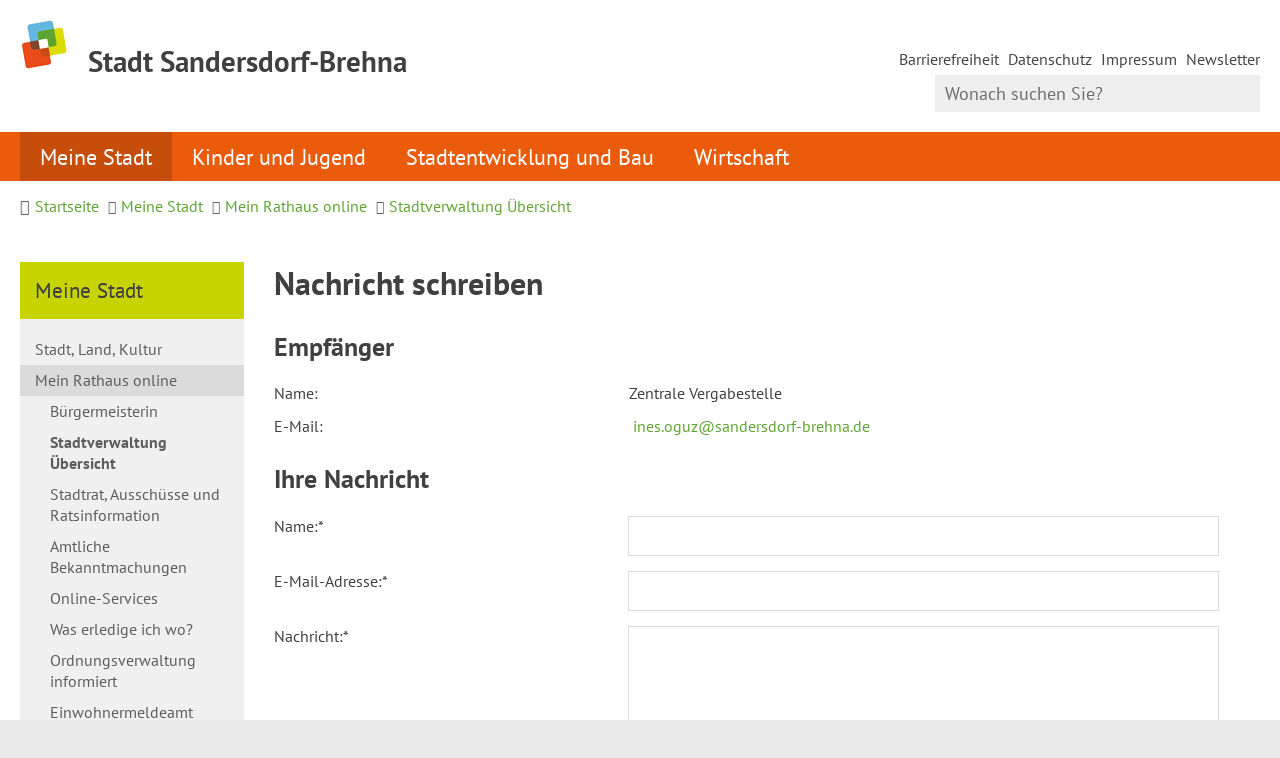

--- FILE ---
content_type: text/html; charset=ISO-8859-15
request_url: https://www.sandersdorf-brehna.de/Meine-Stadt/Mein-Rathaus-online/Stadtverwaltung/index.php?object=tx,3722.1.1&ModID=9&NavID=3722.56&La=1&FID=3722.326.1&mt_step=contact&to_id=3722.326.1
body_size: 9502
content:
<!DOCTYPE HTML>
<html lang="de" class="frontend">
<head>
	
	
	  	
	
	<meta charset="ISO-8859-15">
	<title>Kontaktformular / Willkommen in der Stadt Sandersdorf-Brehna</title>
		<meta name="author" content="Willkommen in der Stadt Sandersdorf-Brehna">
	<meta name="copyright" content="Willkommen in der Stadt Sandersdorf-Brehna">
	<meta name="publisher" content="Willkommen in der Stadt Sandersdorf-Brehna">
	<meta name="designer" content="Advantic GmbH">
	<meta name="robots" content="index,follow">
	<meta name="viewport" content="width=device-width,initial-scale=1">
	<meta name="format-detection" content="telephone=no">
	
		<link rel="alternate" type="application/rss+xml" title="Veranstaltungen" href="https://www.sandersdorf-brehna.de/media/rss/veranstaltungen.xml"/>

		<link rel="alternate" type="application/rss+xml" title="Aktuelle Meldungen" href="https://www.sandersdorf-brehna.de/media/rss/aktuelles.xml"/>
	
	
	<meta property="og:locale" content="de_DE">
	<meta property="og:site_name" content="Willkommen in der Stadt Sandersdorf-Brehna">
	<meta name="twitter:card" content="summary_large_image">
	
	
			<meta property="og:image" content="https://www.sandersdorf-brehna.de/layout/_default/assets/img/placeholder-1200x630.png">
		<meta property="og:image:alt" content="Willkommen in der Stadt Sandersdorf-Brehna">
		<meta name="twitter:image" content="https://www.sandersdorf-brehna.de/layout/_default/assets/img/placeholder-1200x630.png">
		<meta name="twitter:image:alt" content="Willkommen in der Stadt Sandersdorf-Brehna">
				<meta property="og:type" content="website">
				<meta property="og:title" content="Kontaktformular">
		<meta name="twitter:title" content="Kontaktformular">
		<meta property="og:url" content="https://www.sandersdorf-brehna.de/Meine-Stadt/Mein-Rathaus-online/Stadtverwaltung/index.php?ModID=9&FID=3722.326.1&object=tx%2C3722.1.1&La=1&NavID=3722.56&mt_step=contact&to_id=3722.326.1">
		<meta name="twitter:url" content="https://www.sandersdorf-brehna.de/Meine-Stadt/Mein-Rathaus-online/Stadtverwaltung/index.php?ModID=9&FID=3722.326.1&object=tx%2C3722.1.1&La=1&NavID=3722.56&mt_step=contact&to_id=3722.326.1">
	        <link rel="canonical" href="https://www.sandersdorf-brehna.de/Meine-Stadt/Mein-Rathaus-online/Stadtverwaltung/index.php?ModID=9&FID=3722.326.1&object=tx%2C3722.1.1&La=1&NavID=3722.56&mt_step=contact&to_id=3722.326.1" />
    
	
	<link rel="stylesheet" href="/layout/_default/assets/js/slicknav/slicknav.min.css?__ts=1636356352">
	<link rel="stylesheet" href="/layout/_default/layout.css?__ts=1769175752">
			<link rel="stylesheet" media="screen" href="/layout/_default/assets/fonts/pt-sans.css">
		<style>
					html { font-size: 16px; font-size: max(16px, 1em); }
					.primary-bg-color, a.btn, button.btn, input.btn, .btn a, .main-navigation .nlv_1 ul::after, .submenu .nlv_1 > li > a, .randspalte h3, .randspalte h2, .randspalte h1, .widget-title, #datepicker_events .ui-state-active, .abc-list li a:hover, .abc-list li a:focus { background-color:#C8D400; color:#404040; }
			.randspalte h3, .randspalte h2, .randspalte h1, .widget-title { border-bottom:0; }
			input[type="submit"] { background-color:#C8D400 !important; color:#404040 !important; }
			.titelbild-pauseplay a i.fad, .titelbild-direction-nav li a i.fad, .titelbild-direction-nav li a.tab-focus i[class*="fa-"] { --fa-primary-color: #404040; --fa-secondary-color: #C8D400; }
			.titelbild .slogan.with-bg .slogan-title { color: #C8D400; background-color: #404040;  background-color: #404040DA; }
			.titelbild .ikiss_norel .slogan.with-bg .slogan-title, .titelbild .ikiss_norel .slogan.with-bg .slogan-title * { color: #C8D400 !important; }
			.titelbild .slogan.with-bg .slogan-text { color: #404040; background-color: #C8D400; }
			.titelbild .ikiss_norel .slogan.with-bg .slogan-text, .titelbild .ikiss_norel .slogan.with-bg .slogan-text * { color: #404040 !important;}
					.primary-text-color, .primary-bg-color a, .primary-bg-color *, .main-navigation .nlv_2 a, .site-footer a.btn, .site-footer .btn, .site-footer .btn a { color:#404040; }
					a, .linkcolor, .linkcolor a, .more, .list-topic, .page-topic { color:#5FA531; }
					html.frontend { background-color:#EAEAEA; }
					.secondary-bg-color { background-color:#EAEAEA; color:#444444; }
					.secondary-text-color, .secondary-bg-color a, .secondary-bg-color * { color:#444444; }
			</style>
	
	
	<link rel="apple-touch-icon" sizes="57x57" href="/layout/_default/assets/favicon/apple-icon-57x57.png?__ts=1674659829">
    <link rel="apple-touch-icon" sizes="60x60" href="/layout/_default/assets/favicon/apple-icon-60x60.png?__ts=1674659829">
    <link rel="apple-touch-icon" sizes="72x72" href="/layout/_default/assets/favicon/apple-icon-72x72.png?__ts=1674659829">
    <link rel="apple-touch-icon" sizes="76x76" href="/layout/_default/assets/favicon/apple-icon-76x76.png?__ts=1674659829">
    <link rel="apple-touch-icon" sizes="114x114" href="/layout/_default/assets/favicon/apple-icon-114x114.png?__ts=1674659829">
    <link rel="apple-touch-icon" sizes="120x120" href="/layout/_default/assets/favicon/apple-icon-120x120.png?__ts=1674659829">
    <link rel="apple-touch-icon" sizes="144x144" href="/layout/_default/assets/favicon/apple-icon-144x144.png?__ts=1674659829">
    <link rel="apple-touch-icon" sizes="152x152" href="/layout/_default/assets/favicon/apple-icon-152x152.png?__ts=1674659829">
    <link rel="apple-touch-icon" sizes="180x180" href="/layout/_default/assets/favicon/apple-icon-180x180.png?__ts=1674659829">
    <link rel="icon" type="image/png" sizes="192x192"  href="/layout/_default/assets/favicon/android-icon-192x192.png?__ts=1674659829">
    <link rel="icon" type="image/png" sizes="32x32" href="/layout/_default/assets/favicon/favicon-32x32.png?__ts=1674659829">
    <link rel="icon" type="image/png" sizes="96x96" href="/layout/_default/assets/favicon/favicon-96x96.png?__ts=1674659829">
    <link rel="icon" type="image/png" sizes="16x16" href="/layout/_default/assets/favicon/favicon-16x16.png?__ts=1674659829">
    <link rel="manifest" href="/layout/_default/assets/favicon/manifest.json?__ts=1674659829">
    <meta name="msapplication-TileColor" content="#ffffff">
    <meta name="msapplication-TileImage" content="/layout/_default/assets/favicon/ms-icon-144x144.png">
    <meta name="theme-color" content="#ffffff">
	
	
    <script src="/output/js/jquery/jquery-3.7.1.min.js"></script>
    <script src="/output/js/jquery/jquery-ui-1.14.1.min.js"></script>
    <link rel="stylesheet" media="screen" type="text/css" href="/output/js/jquery/jquery-ui.min.css"/>
    <script src="/output/js/jquery/mustache.min.js"></script>
    <script src="/output/js/jquery/jquery-migrate-3.5.2.min.js"></script>
    
    
    <link rel="stylesheet" href="/output/fonts/fontawesome-6/css/all.min.css">
	
	
	<script src="/output/js/ikiss/basic.min.js"></script>
	
	
	<script>document.addEventListener("touchstart", function(){}, true);</script>
	
	
	<script src="/layout/_default/assets/js/focus-within.js?__ts=1636356352"></script>
	
	
    <script async src="/output/js/eyeable/config/www.sandersdorf-brehna.de.js"></script>
    <script async src="/output/js/eyeable/public/js/eyeAble.js"></script>


<link rel="stylesheet" href="/output/js/ikiss/formulare/ikiss_mailform.css">

	</head>
<body id="start" class=" folgeseite menuwidth-full jumbotronwidth-full superdropdown-menu">
	
	<div class="sr-jump hide-md">
		<ul aria-label="Sprungziele">
			<li><a href="#jump-content" title="direkt zum Inhalt springen">zum Inhalt</a></li>
			<li><a href="#jump-menu" title="direkt zum Hauptmen&uuml; springen">zum Hauptmen&uuml;</a></li>
			<li><a href="#jump-submenu" title="direkt zum Untermen&uuml; springen">zum Untermen&uuml;</a></li>			<li><a href="#jump-shortmenu" title="direkt zum Kurzmen&uuml; springen">zum Kurzmen&uuml;</a></li>
			<li><a href="javascript:document.getElementById('text').focus();" title="direkt zur Volltextsuche springen">zur Volltextsuche</a></li>
		</ul>
	</div>
	
	
			<script>
			if (navigator.cookieEnabled) {
				$(function() {
					var showCookieNote = ikiss_basic.getCookie('ikiss-cookie-note-off');
					if (showCookieNote !== false) return;
					$('#cookie-note').slideDown();
					$('#cookie-note-accept, #cookie-note-hide').click(function() {
						var setCk = ikiss_basic.setCookie, _paq = window._paq || [];
						setCk('ikiss-cookie-note-off', 1, 365);
						setCk('ikiss-cookie-msg');
						setCk('ikiss-tracking');
						_paq.push(['trackEvent', 'hideCookieNote', 'click']);
						$('#cookie-note').slideUp();
						if ($(this).attr('id') == 'cookie-note-accept') {
							_paq.push(['trackEvent', 'acceptTracking', 'click']);
							setCk('ikiss-tracking-on', 1, 365);
							window.location.reload();
						}
						if ($(this).attr('id') == 'cookie-note-hide') {
							setCk('ikiss-tracking-on');
							var allCk = document.cookie.split(';'), i=0, cCk;
							for (; i < allCk.length; i++) {
								cCk = allCk[i].trim();
								/^_pk_/g.test(cCk) && setCk(cCk.split('=')[0]);
							}
						}
					});
				});
			}
		</script>
		<div id="cookie-note" class="cookie-note bottom-left" data-ikiss-mfid="41.3722.1.1">
			<div class="pull-left">
							<p>Diese Website verwendet Cookies, die f&uuml;r den technischen Betrieb der Website notwendig sind und stets gesetzt werden.</p>
<p>Weitere Cookies werden nur mit Ihrer Zustimmung gesetzt, um statistische Daten zur Nutzung der Website in anonymisierter Form zu sammeln.</p>
<p><strong><a href="Datenschutz#Cookies">Mehr dazu in unserer Datenschutzerkl&auml;rung.</a></strong></p>
						</div>
			<div class="btn-row pull-right">
				<button id="cookie-note-hide" class="btn grayscale"><i class="far fa-times" aria-hidden="true"></i>Ablehnen</button><br class="hide"><button id="cookie-note-accept" class="btn"><i class="far fa-check" aria-hidden="true"></i>Zustimmen</button>
			</div>
		</div>
		
	<nav id="nav-mob" class="hide-lg" aria-label="Mobile Navigation"></nav>
	
	<header class="site-header">
		<div class="top wrapper">
			<div class="top-bar">
				<div class="row">
					<div class="logo headerheight column-2" data-ikiss-mfid="41.3722.1.1">
						<a href="/" title="Zur Startseite">
														<img src="/media/custom/3722_1_1_k.PNG?1637849766" alt="" />
														<span class="headerheight">
							<strong>Stadt Sandersdorf-Brehna</strong>							</span>
													</a>
					</div>
					<div class="header-right headerheight column-2 text-right">
					<div class="inner">
						<strong id="jump-shortmenu" class="sr-only">Kurzmen&uuml;</strong>
						<nav class="quickmenu hide-sm nav-h" aria-label="Kurzmen&uuml;">
							<div id="socialmedia">
    							 <a href="https://www.facebook.com/aussandersdorfundbrehna" target="_blank"><i class="fa-brands fa-facebook"></i></a> <a href="https://www.instagram.com/sandersdorfbrehna/" target="_blank"><i class="fa-brands fa-instagram"></i></a> <a href="https://www.youtube.com/@stadtsandersdorf-brehna925" target="_blank"><i class="fa-brands fa-youtube"></i></a>							</div>
							
	<ul>
		<li class="npt_off npt_first"><a href="/Kurzmen%C3%BC/Barrierefreiheit/" class="nlk_off npt_first">Barrierefreiheit</a></li>
		<li class="npt_off childs"><a href="/Kurzmen%C3%BC/Datenschutz/" class="nlk_off childs">Datenschutz</a></li>
		<li class="npt_off"><a href="/Kurzmen%C3%BC/Impressum/" class="nlk_off">Impressum</a></li>
		<li class="npt_off npt_last"><a href="/Kurzmen%C3%BC/Newsletter/" class="nlk_off npt_last">Newsletter</a></li>
	</ul>
 
						</nav>
						<div class="suche" role="search">
							<strong id="jump-search" class="sr-only">Volltextsuche</strong>
							<form name="suchform" action="/" method="get">
								
								<input name="NavID" value="3722.11" type="hidden"> 
								<label for="text" class="sr-only">Wonach suchen Sie?</label>
								<input name="such" id="text" placeholder="Wonach suchen Sie?" type="text">
								<button type="submit" class="submit" title="Suchen"><i class="far fa-search fa-fw" aria-hidden="true"></i><span class="sr-only">Suchen</span></button>
							</form>
						</div>
					</div>
					</div>
				</div>
			</div>
		</div>
		<div class="masthead wrapper">
			<div class="main-navigation hide-md primary-bg-color transparent">
				<div class="wrapper">
					<strong id="jump-menu" class="sr-only">Hauptmen&uuml;</strong>
					<nav id="nav" aria-label="Hauptnavigation">
						
	<ul id="rid_0" class="nlv_1">
		<li id="nlt_3722_2" class="npt_on npt_first childs"><a href="/Meine-Stadt/" id="nid_3722_2" class="nlk_on npt_first childs">Meine Stadt</a>
		<ul id="rid_3722_2" class="nlv_2">
			<li id="nlt_3722_69" class="npt_off npt_first childs"><a href="/Meine-Stadt/Stadt-Land-Kultur/" id="nid_3722_69" class="nlk_off npt_first childs">Stadt, Land, Kultur</a>
			<ul id="rid_3722_69" class="nlv_3">
				<li id="nlt_3722_75" class="npt_off npt_first"><a href="/Meine-Stadt/Stadt-Land-Kultur/Stadtgeschichte/" id="nid_3722_75" class="nlk_off npt_first">Stadtgeschichte</a></li>
				<li id="nlt_3722_14" class="npt_off"><a href="/Meine-Stadt/Stadt-Land-Kultur/Ortschaften/" id="nid_3722_14" class="nlk_off">Ortschaften</a>				</li>
				<li id="nlt_3722_46" class="npt_off"><a href="/Meine-Stadt/Stadt-Land-Kultur/Gemeindezentren/" id="nid_3722_46" class="nlk_off">Gemeindezentren</a></li>
				<li id="nlt_3722_102" class="npt_off childs"><a href="/Meine-Stadt/Stadt-Land-Kultur/Mehrgenerationentreff/" id="nid_3722_102" class="nlk_off childs">Mehrgenerationentreff</a>
				<ul id="rid_3722_102" class="nlv_4">
					<li id="nlt_3722_132" class="npt_off npt_first npt_last"><a href="/Meine-Stadt/Stadt-Land-Kultur/Mehrgenerationentreff/Veranstaltungen/" id="nid_3722_132" class="nlk_off npt_first npt_last">Veranstaltungen</a></li>
				</ul>
				</li>
				<li id="nlt_3722_54" class="npt_off"><a href="/Meine-Stadt/Stadt-Land-Kultur/Bibliotheken/" id="nid_3722_54" class="nlk_off">Bibliotheken</a></li>
				<li id="nlt_3722_15" class="npt_off childs"><a href="/Meine-Stadt/Stadt-Land-Kultur/Veranstaltungen/" id="nid_3722_15" class="nlk_off childs">Veranstaltungen</a>
				<ul id="rid_3722_15" class="nlv_4">
					<li id="nlt_3722_116" class="npt_off npt_first"><a href="/Meine-Stadt/Stadt-Land-Kultur/Veranstaltungen/Hello-Baby/" id="nid_3722_116" class="nlk_off npt_first">Hello Baby</a></li>
					<li id="nlt_3722_126" class="npt_off"><a href="/Meine-Stadt/Stadt-Land-Kultur/Veranstaltungen/Schl%C3%BCssel%C3%BCbergabe/" id="nid_3722_126" class="nlk_off">Schlüsselübergabe</a></li>
					<li id="nlt_3722_129" class="npt_off"><a href="/Meine-Stadt/Stadt-Land-Kultur/Veranstaltungen/Karnevalsumzug/" id="nid_3722_129" class="nlk_off">Karnevalsumzug</a></li>
					<li id="nlt_3722_134" class="npt_off"><a href="/Meine-Stadt/Stadt-Land-Kultur/Veranstaltungen/Ortsjubil%C3%A4um-Sandersdorf-2025/" id="nid_3722_134" class="nlk_off">Ortsjubiläum Sandersdorf 2025</a></li>
					<li id="nlt_3722_135" class="npt_off"><a href="/Meine-Stadt/Stadt-Land-Kultur/Veranstaltungen/Stadtgala-/" id="nid_3722_135" class="nlk_off">Stadtgala </a></li>
					<li id="nlt_3722_149" class="npt_off"><a href="/Meine-Stadt/Stadt-Land-Kultur/Veranstaltungen/Stadtfest/" id="nid_3722_149" class="nlk_off">Stadtfest</a></li>
					<li id="nlt_3722_136" class="npt_off"><a href="/Meine-Stadt/Stadt-Land-Kultur/Veranstaltungen/Job-und-Ausbildungsmesse/" id="nid_3722_136" class="nlk_off">Job- und Ausbildungsmesse</a></li>
					<li id="nlt_3722_117" class="npt_off"><a href="/Meine-Stadt/Stadt-Land-Kultur/Veranstaltungen/Unternehmerstammtisch/" id="nid_3722_117" class="nlk_off">Unternehmerstammtisch</a></li>
					<li id="nlt_3722_144" class="npt_off"><a href="/Meine-Stadt/Stadt-Land-Kultur/Veranstaltungen/Ostereiersuche/" id="nid_3722_144" class="nlk_off">Ostereiersuche</a></li>
					<li id="nlt_3722_115" class="npt_off"><a href="/Meine-Stadt/Stadt-Land-Kultur/Veranstaltungen/Weinfr%C3%BChling-/" id="nid_3722_115" class="nlk_off">Weinfrühling </a></li>
					<li id="nlt_3722_127" class="npt_off npt_last"><a href="/Meine-Stadt/Stadt-Land-Kultur/Veranstaltungen/Weihnachtsmarkt/" id="nid_3722_127" class="nlk_off npt_last">Weihnachtsmarkt</a></li>
				</ul>
				</li>
				<li id="nlt_3722_42" class="npt_off"><a href="/Meine-Stadt/Stadt-Land-Kultur/Essen-und-%C3%9Cbernachten/" id="nid_3722_42" class="nlk_off">Essen und Übernachten</a></li>
				<li id="nlt_3722_41" class="npt_off"><a href="/Meine-Stadt/Stadt-Land-Kultur/Badesee-und-Freibad/" id="nid_3722_41" class="nlk_off">Badesee und Freibad</a></li>
				<li id="nlt_3722_73" class="npt_off"><a href="/Meine-Stadt/Stadt-Land-Kultur/Sehensw%C3%BCrdigkeiten/" id="nid_3722_73" class="nlk_off">Sehenswürdigkeiten</a>				</li>
				<li id="nlt_3722_52" class="npt_off childs"><a href="/Meine-Stadt/Stadt-Land-Kultur/Vereine/" id="nid_3722_52" class="nlk_off childs">Vereine</a>
				<ul id="rid_3722_52" class="nlv_4">
					<li id="nlt_3722_93" class="npt_off npt_first"><a href="/Meine-Stadt/Stadt-Land-Kultur/Vereine/Sportpl%C3%A4tze-und-Sporthallen/" id="nid_3722_93" class="nlk_off npt_first">Sportplätze und Sporthallen</a></li>
					<li id="nlt_3722_68" class="npt_off"><a href="/Meine-Stadt/Stadt-Land-Kultur/Vereine/Hallenbelegung/" id="nid_3722_68" class="nlk_off">Hallenbelegung</a></li>
					<li id="nlt_3722_128" class="npt_off npt_last"><a href="/Meine-Stadt/Stadt-Land-Kultur/Vereine/Brauchtumsmittel-und-weiteres-Wissenswertes/" id="nid_3722_128" class="nlk_off npt_last">Brauchtumsmittel und weiteres Wissenswertes</a></li>
				</ul>
				</li>
				<li id="nlt_3722_80" class="npt_off"><a href="/Meine-Stadt/Stadt-Land-Kultur/Partnerstadt-Semoy/" id="nid_3722_80" class="nlk_off">Partnerstadt Semoy</a></li>
				<li id="nlt_3722_112" class="npt_off npt_last"><a href="/Meine-Stadt/Stadt-Land-Kultur/Ausl%C3%A4ndische-Mitb%C3%BCrger/" id="nid_3722_112" class="nlk_off npt_last">Ausländische Mitbürger</a></li>
			</ul>
			</li>
			<li id="nlt_3722_12" class="npt_on childs"><a href="/Meine-Stadt/Mein-Rathaus-online/" id="nid_3722_12" class="nlk_on childs">Mein Rathaus online</a>
			<ul id="rid_3722_12" class="nlv_3">
				<li id="nlt_3722_59" class="npt_off npt_first"><a href="/Meine-Stadt/Mein-Rathaus-online/B%C3%BCrgermeisterin/" id="nid_3722_59" class="nlk_off npt_first">Bürgermeisterin</a></li>
				<li id="nlt_3722_56" class="npt_on"><a href="/Meine-Stadt/Mein-Rathaus-online/Stadtverwaltung-%C3%9Cbersicht/" id="nid_3722_56" class="nlk_on">Stadtverwaltung Übersicht</a></li>
				<li id="nlt_3722_61" class="npt_off"><a href="/Meine-Stadt/Mein-Rathaus-online/Stadtrat-Aussch%C3%BCsse-und-Ratsinformation/" id="nid_3722_61" class="nlk_off">Stadtrat, Ausschüsse und Ratsinformation</a></li>
				<li id="nlt_3722_66" class="npt_off"><a href="/Meine-Stadt/Mein-Rathaus-online/Amtliche-Bekanntmachungen/" id="nid_3722_66" class="nlk_off">Amtliche Bekanntmachungen</a></li>
				<li id="nlt_3722_159" class="npt_off childs"><a href="/Meine-Stadt/Mein-Rathaus-online/Online-Services/" id="nid_3722_159" class="nlk_off childs">Online-Services</a>
				<ul id="rid_3722_159" class="nlv_4">
					<li id="nlt_3722_160" class="npt_off npt_first npt_last"><a href="/Meine-Stadt/Mein-Rathaus-online/Online-Services/Online-Dienste/" id="nid_3722_160" class="nlk_off npt_first npt_last">Online-Dienste</a></li>
				</ul>
				</li>
				<li id="nlt_3722_58" class="npt_off"><a href="/Meine-Stadt/Mein-Rathaus-online/Was-erledige-ich-wo-/" id="nid_3722_58" class="nlk_off">Was erledige ich wo?</a>				</li>
				<li id="nlt_3722_67" class="npt_off"><a href="/Meine-Stadt/Mein-Rathaus-online/Ordnungsverwaltung-informiert/" id="nid_3722_67" class="nlk_off">Ordnungsverwaltung informiert</a></li>
				<li id="nlt_3722_96" class="npt_off childs"><a href="/Meine-Stadt/Mein-Rathaus-online/Einwohnermeldeamt-informiert/" id="nid_3722_96" class="nlk_off childs">Einwohnermeldeamt informiert</a>
				<ul id="rid_3722_96" class="nlv_4">
					<li id="nlt_3722_138" class="npt_off npt_first npt_last"><a href="/redirect.phtml?extlink=1&amp;La=1&amp;url_fid=3722.21.1" target="_blank" id="nid_3722_138" class="nlk_off npt_first npt_last">Online Terminvergabe</a></li>
				</ul>
				</li>
				<li id="nlt_3722_55" class="npt_off"><a href="/Meine-Stadt/Mein-Rathaus-online/Ortsrecht/" id="nid_3722_55" class="nlk_off">Ortsrecht</a></li>
				<li id="nlt_3722_57" class="npt_off"><a href="/Meine-Stadt/Mein-Rathaus-online/Amtsblatt/" id="nid_3722_57" class="nlk_off">Amtsblatt</a></li>
				<li id="nlt_3722_62" class="npt_off"><a href="/Meine-Stadt/Mein-Rathaus-online/Stellenangebote-Stellenportal/" id="nid_3722_62" class="nlk_off">Stellenangebote / Stellenportal</a></li>
				<li id="nlt_3722_64" class="npt_off"><a href="/Meine-Stadt/Mein-Rathaus-online/B%C3%BCrgermelder/" id="nid_3722_64" class="nlk_off">Bürgermelder</a></li>
				<li id="nlt_3722_123" class="npt_off"><a href="/Meine-Stadt/Mein-Rathaus-online/Fundb%C3%BCro/" id="nid_3722_123" class="nlk_off">Fundbüro</a></li>
				<li id="nlt_3722_140" class="npt_off"><a href="/Meine-Stadt/Mein-Rathaus-online/Newsletter/" id="nid_3722_140" class="nlk_off">Newsletter</a>				</li>
				<li id="nlt_3722_148" class="npt_off npt_last"><a href="/Meine-Stadt/Mein-Rathaus-online/Was-passiert-im-Rathaus-/" id="nid_3722_148" class="nlk_off npt_last">Was passiert im Rathaus?</a></li>
			</ul>
			</li>
			<li id="nlt_3722_13" class="npt_off npt_last childs"><a href="/Meine-Stadt/B%C3%BCrgerthemen/" id="nid_3722_13" class="nlk_off npt_last childs">Bürgerthemen</a>
			<ul id="rid_3722_13" class="nlv_3">
				<li id="nlt_3722_120" class="npt_off npt_first childs"><a href="/Meine-Stadt/B%C3%BCrgerthemen/B%C3%A4ume/" id="nid_3722_120" class="nlk_off npt_first childs">Bäume</a>
				<ul id="rid_3722_120" class="nlv_4">
					<li id="nlt_3722_97" class="npt_off npt_first npt_last"><a href="/Meine-Stadt/B%C3%BCrgerthemen/B%C3%A4ume/Baumpaten/" id="nid_3722_97" class="nlk_off npt_first npt_last">Baumpaten</a></li>
				</ul>
				</li>
				<li id="nlt_3722_137" class="npt_off"><a href="/Meine-Stadt/B%C3%BCrgerthemen/Ehrenbuch/" id="nid_3722_137" class="nlk_off">Ehrenbuch</a></li>
				<li id="nlt_3722_45" class="npt_off childs"><a href="/Meine-Stadt/B%C3%BCrgerthemen/Feuerwehr/" id="nid_3722_45" class="nlk_off childs">Feuerwehr</a>
				<ul id="rid_3722_45" class="nlv_4">
					<li id="nlt_3722_70" class="npt_off npt_first"><a href="/Meine-Stadt/B%C3%BCrgerthemen/Feuerwehr/Kinder-und-Jugendfeuerwehren/" id="nid_3722_70" class="nlk_off npt_first">Kinder- und Jugendfeuerwehren</a></li>
					<li id="nlt_3722_71" class="npt_off"><a href="/Meine-Stadt/B%C3%BCrgerthemen/Feuerwehr/Fuhrpark-und-Technik/" id="nid_3722_71" class="nlk_off">Fuhrpark und Technik</a></li>
					<li id="nlt_3722_72" class="npt_off"><a href="/Meine-Stadt/B%C3%BCrgerthemen/Feuerwehr/Aktuelles-aus-den-Wehren/" id="nid_3722_72" class="nlk_off">Aktuelles aus den Wehren</a></li>
					<li id="nlt_3722_98" class="npt_off npt_last"><a href="/Meine-Stadt/B%C3%BCrgerthemen/Feuerwehr/Partner-der-Feuerwehr/" id="nid_3722_98" class="nlk_off npt_last">Partner der Feuerwehr</a></li>
				</ul>
				</li>
				<li id="nlt_3722_50" class="npt_off"><a href="/Meine-Stadt/B%C3%BCrgerthemen/Friedhof/" id="nid_3722_50" class="nlk_off">Friedhof</a></li>
				<li id="nlt_3722_161" class="npt_off"><a href="/Meine-Stadt/B%C3%BCrgerthemen/Fundtiere/" id="nid_3722_161" class="nlk_off">Fundtiere</a></li>
				<li id="nlt_3722_95" class="npt_off"><a href="/Meine-Stadt/B%C3%BCrgerthemen/Gesundheit/" id="nid_3722_95" class="nlk_off">Gesundheit</a></li>
				<li id="nlt_3722_48" class="npt_off"><a href="/Meine-Stadt/B%C3%BCrgerthemen/Heiraten/" id="nid_3722_48" class="nlk_off">Heiraten</a></li>
				<li id="nlt_3722_131" class="npt_off"><a href="/Meine-Stadt/B%C3%BCrgerthemen/Hinweisgeber/" id="nid_3722_131" class="nlk_off">Hinweisgeber</a></li>
				<li id="nlt_3722_49" class="npt_off"><a href="/Meine-Stadt/B%C3%BCrgerthemen/Hunde/" id="nid_3722_49" class="nlk_off">Hunde</a></li>
				<li id="nlt_3722_113" class="npt_off"><a href="/Meine-Stadt/B%C3%BCrgerthemen/Informatives/" id="nid_3722_113" class="nlk_off">Informatives</a></li>
				<li id="nlt_3722_107" class="npt_off"><a href="/Meine-Stadt/B%C3%BCrgerthemen/Lebenshilfe-/" id="nid_3722_107" class="nlk_off">Lebenshilfe </a></li>
				<li id="nlt_3722_47" class="npt_off"><a href="/Meine-Stadt/B%C3%BCrgerthemen/Senioren/" id="nid_3722_47" class="nlk_off">Senioren</a></li>
				<li id="nlt_3722_44" class="npt_off"><a href="/Meine-Stadt/B%C3%BCrgerthemen/Stadtarchiv/" id="nid_3722_44" class="nlk_off">Stadtarchiv</a></li>
				<li id="nlt_3722_118" class="npt_off"><a href="/Meine-Stadt/B%C3%BCrgerthemen/Versorgung/" id="nid_3722_118" class="nlk_off">Versorgung</a></li>
				<li id="nlt_3722_63" class="npt_off npt_last"><a href="/Meine-Stadt/B%C3%BCrgerthemen/Wahlen/" id="nid_3722_63" class="nlk_off npt_last">Wahlen</a></li>
			</ul>
			</li>
		</ul>
		</li>
		<li id="nlt_3722_3" class="npt_off childs"><a href="/Kinder-und-Jugend/" id="nid_3722_3" class="nlk_off childs">Kinder und Jugend</a>
		<ul id="rid_3722_3" class="nlv_2">
			<li id="nlt_3722_90" class="npt_off npt_first childs"><a href="/Kinder-und-Jugend/Kindertageseinrichtungen/" id="nid_3722_90" class="nlk_off npt_first childs">Kindertageseinrichtungen</a>
			<ul id="rid_3722_90" class="nlv_3">
				<li id="nlt_3722_17" class="npt_off npt_first"><a href="/Kinder-und-Jugend/Kindertageseinrichtungen/Kindertagesst%C3%A4tten/" id="nid_3722_17" class="nlk_off npt_first">Kindertagesstätten</a></li>
				<li id="nlt_3722_65" class="npt_off"><a href="/Kinder-und-Jugend/Kindertageseinrichtungen/Horte/" id="nid_3722_65" class="nlk_off">Horte</a></li>
				<li id="nlt_3722_18" class="npt_off"><a href="/Kinder-und-Jugend/Kindertageseinrichtungen/Digitale-Elterninfos/" id="nid_3722_18" class="nlk_off">Digitale Elterninfos</a></li>
				<li id="nlt_3722_20" class="npt_off"><a href="/Kinder-und-Jugend/Kindertageseinrichtungen/Formulare-und-Antr%C3%A4ge/" id="nid_3722_20" class="nlk_off">Formulare und Anträge</a></li>
				<li id="nlt_3722_130" class="npt_off npt_last"><a href="/Kinder-und-Jugend/Kindertageseinrichtungen/Gemeindeelternvertretung/" id="nid_3722_130" class="nlk_off npt_last">Gemeindeelternvertretung</a></li>
			</ul>
			</li>
			<li id="nlt_3722_19" class="npt_off"><a href="/Kinder-und-Jugend/Schulen/" id="nid_3722_19" class="nlk_off">Schulen</a></li>
			<li id="nlt_3722_91" class="npt_off"><a href="/Kinder-und-Jugend/Jugendbeirat/" id="nid_3722_91" class="nlk_off">Jugendbeirat</a></li>
			<li id="nlt_3722_92" class="npt_off npt_last"><a href="/Kinder-und-Jugend/Freizeittreff/" id="nid_3722_92" class="nlk_off npt_last">Freizeittreff</a></li>
		</ul>
		</li>
		<li id="nlt_3722_4" class="npt_off childs"><a href="/Stadtentwicklung-und-Bau/" id="nid_3722_4" class="nlk_off childs">Stadtentwicklung und Bau</a>
		<ul id="rid_3722_4" class="nlv_2">
			<li id="nlt_3722_25" class="npt_off npt_first"><a href="/Stadtentwicklung-und-Bau/Aktuelle-Bauprojekte/" id="nid_3722_25" class="nlk_off npt_first">Aktuelle Bauprojekte</a></li>
			<li id="nlt_3722_79" class="npt_off"><a href="/Stadtentwicklung-und-Bau/F%C3%B6rdermittelprojekte/" id="nid_3722_79" class="nlk_off">Fördermittelprojekte</a></li>
			<li id="nlt_3722_23" class="npt_off"><a href="/Stadtentwicklung-und-Bau/Bebauungspl%C3%A4ne/" id="nid_3722_23" class="nlk_off">Bebauungspläne</a></li>
			<li id="nlt_3722_24" class="npt_off"><a href="/Stadtentwicklung-und-Bau/Aufgrabungsgenehmigung-online-beantragen/" id="nid_3722_24" class="nlk_off">Aufgrabungsgenehmigung online beantragen</a></li>
			<li id="nlt_3722_26" class="npt_off"><a href="/Stadtentwicklung-und-Bau/Ausschreibungen-Vergaben-%C3%96ffentlichkeit/" id="nid_3722_26" class="nlk_off">Ausschreibungen / Vergaben / Öffentlichkeit</a></li>
			<li id="nlt_3722_51" class="npt_off"><a href="/Stadtentwicklung-und-Bau/Stadtentwicklung-und-Beteiligungen/" id="nid_3722_51" class="nlk_off">Stadtentwicklung und Beteiligungen</a>			</li>
			<li id="nlt_3722_53" class="npt_off"><a href="/Stadtentwicklung-und-Bau/Integriertes-Stadt-Entwicklungs-Konzept-ISEK-vormals-IGEK-/" id="nid_3722_53" class="nlk_off">Integriertes Stadt-Entwicklungs-Konzept (ISEK vormals IGEK)</a></li>
			<li id="nlt_3722_110" class="npt_off npt_last"><a href="/Stadtentwicklung-und-Bau/Amtliche-Bekanntmachungen-nach-Baugesetzbuch/" id="nid_3722_110" class="nlk_off npt_last">Amtliche Bekanntmachungen nach Baugesetzbuch</a></li>
		</ul>
		</li>
		<li id="nlt_3722_5" class="npt_off npt_last childs"><a href="/Wirtschaft/" id="nid_3722_5" class="nlk_off npt_last childs">Wirtschaft</a>
		<ul id="rid_3722_5" class="nlv_2">
			<li id="nlt_3722_27" class="npt_off npt_first childs"><a href="/Wirtschaft/Wirtschaftsstandort/" id="nid_3722_27" class="nlk_off npt_first childs">Wirtschaftsstandort</a>
			<ul id="rid_3722_27" class="nlv_3">
				<li id="nlt_3722_28" class="npt_off npt_first"><a href="/Wirtschaft/Wirtschaftsstandort/Standortprofil/" id="nid_3722_28" class="nlk_off npt_first">Standortprofil</a></li>
				<li id="nlt_3722_30" class="npt_off npt_last"><a href="/Wirtschaft/Wirtschaftsstandort/Gewerbestandorte/" id="nid_3722_30" class="nlk_off npt_last">Gewerbestandorte</a></li>
			</ul>
			</li>
			<li id="nlt_3722_109" class="npt_off"><a href="/Wirtschaft/Aktuelles/" id="nid_3722_109" class="nlk_off">Aktuelles</a></li>
			<li id="nlt_3722_29" class="npt_off"><a href="/Wirtschaft/Branchenguide/" id="nid_3722_29" class="nlk_off">Branchenguide</a></li>
			<li id="nlt_3722_124" class="npt_off"><a href="/Wirtschaft/Existenzgr%C3%BCnder/" id="nid_3722_124" class="nlk_off">Existenzgründer</a></li>
			<li id="nlt_3722_111" class="npt_off"><a href="/Wirtschaft/Unternehmerstammtisch/" id="nid_3722_111" class="nlk_off">Unternehmerstammtisch</a></li>
			<li id="nlt_3722_125" class="npt_off"><a href="/Wirtschaft/Wirtschaftskonferenz/" id="nid_3722_125" class="nlk_off">Wirtschaftskonferenz</a></li>
			<li id="nlt_3722_133" class="npt_off npt_last"><a href="/Wirtschaft/Job-und-Ausbildungsmesse/" id="nid_3722_133" class="nlk_off npt_last">Job- und Ausbildungsmesse</a>			</li>
		</ul>
		</li>
	</ul>
 
					</nav>
				</div>
			</div>
		</div>
				<nav class="breadcrumb">
			<div class="wrapper">
				<ol aria-label="Navigationspfad">
		<li class="npt_off npt_first"><a href="/Kurzmen%C3%BC/Startseite/" class="nlk_off npt_first">Startseite</a></li>
		<li class="npt_on childs"><a href="/Meine-Stadt/" class="nlk_on childs">Meine Stadt</a></li>
		<li class="npt_on childs"><a href="/Meine-Stadt/Mein-Rathaus-online/" class="nlk_on childs">Mein Rathaus online</a></li>
		<li class="npt_on npt_last"><a href="/Meine-Stadt/Mein-Rathaus-online/Stadtverwaltung-%C3%9Cbersicht/" class="nlk_on npt_last">Stadtverwaltung Übersicht</a></li>
</ol>
			</div>
		</nav>
			</header>
	
	<main class="site-main wrapper">
		 

<div class="row">
    
    
            <div class="hide-md column-5">
            <strong id="jump-submenu" class="sr-only">Untermen&uuml;</strong>
            <nav class="submenu">
                
	<ul class="nlv_1">
		<li class="npt_on npt_first npt_last childs"><a href="/Meine-Stadt/" class="nlk_on npt_first npt_last childs">Meine Stadt</a>
		<ul class="nlv_2">
			<li class="npt_off npt_first childs"><a href="/Meine-Stadt/Stadt-Land-Kultur/" class="nlk_off npt_first childs">Stadt, Land, Kultur</a></li>
			<li class="npt_on childs"><a href="/Meine-Stadt/Mein-Rathaus-online/" class="nlk_on childs">Mein Rathaus online</a>
			<ul class="nlv_3">
				<li class="npt_off npt_first"><a href="/Meine-Stadt/Mein-Rathaus-online/B%C3%BCrgermeisterin/" class="nlk_off npt_first">Bürgermeisterin</a></li>
				<li class="npt_on"><a href="/Meine-Stadt/Mein-Rathaus-online/Stadtverwaltung-%C3%9Cbersicht/" class="nlk_on">Stadtverwaltung Übersicht</a></li>
				<li class="npt_off"><a href="/Meine-Stadt/Mein-Rathaus-online/Stadtrat-Aussch%C3%BCsse-und-Ratsinformation/" class="nlk_off">Stadtrat, Ausschüsse und Ratsinformation</a></li>
				<li class="npt_off"><a href="/Meine-Stadt/Mein-Rathaus-online/Amtliche-Bekanntmachungen/" class="nlk_off">Amtliche Bekanntmachungen</a></li>
				<li class="npt_off childs"><a href="/Meine-Stadt/Mein-Rathaus-online/Online-Services/" class="nlk_off childs">Online-Services</a></li>
				<li class="npt_off"><a href="/Meine-Stadt/Mein-Rathaus-online/Was-erledige-ich-wo-/" class="nlk_off">Was erledige ich wo?</a></li>
				<li class="npt_off"><a href="/Meine-Stadt/Mein-Rathaus-online/Ordnungsverwaltung-informiert/" class="nlk_off">Ordnungsverwaltung informiert</a></li>
				<li class="npt_off childs"><a href="/Meine-Stadt/Mein-Rathaus-online/Einwohnermeldeamt-informiert/" class="nlk_off childs">Einwohnermeldeamt informiert</a></li>
				<li class="npt_off"><a href="/Meine-Stadt/Mein-Rathaus-online/Ortsrecht/" class="nlk_off">Ortsrecht</a></li>
				<li class="npt_off"><a href="/Meine-Stadt/Mein-Rathaus-online/Amtsblatt/" class="nlk_off">Amtsblatt</a></li>
				<li class="npt_off"><a href="/Meine-Stadt/Mein-Rathaus-online/Stellenangebote-Stellenportal/" class="nlk_off">Stellenangebote / Stellenportal</a></li>
				<li class="npt_off"><a href="/Meine-Stadt/Mein-Rathaus-online/B%C3%BCrgermelder/" class="nlk_off">Bürgermelder</a></li>
				<li class="npt_off"><a href="/Meine-Stadt/Mein-Rathaus-online/Fundb%C3%BCro/" class="nlk_off">Fundbüro</a></li>
				<li class="npt_off"><a href="/Meine-Stadt/Mein-Rathaus-online/Newsletter/" class="nlk_off">Newsletter</a></li>
				<li class="npt_off npt_last"><a href="/Meine-Stadt/Mein-Rathaus-online/Was-passiert-im-Rathaus-/" class="nlk_off npt_last">Was passiert im Rathaus?</a></li>
			</ul>
			</li>
			<li class="npt_off npt_last childs"><a href="/Meine-Stadt/B%C3%BCrgerthemen/" class="nlk_off npt_last childs">Bürgerthemen</a></li>
		</ul>
		</li>
	</ul>
            </nav>
        </div>
        <div class="column-md-1 column-4x5">
            <div class="row">
                    
                
                <div class="main-content column-1">
                    <strong id="jump-content" class="sr-only">Inhalt</strong>
                    <form id="SFm" name="SFm" rel="nofollow" action="/Meine-Stadt/Mein-Rathaus-online/Stadtverwaltung-%C3%9Cbersicht/index.php" method="get" target="_self" style="display:inline">
<input type="hidden" name="ModID" value="9">
<input type="hidden" name="object" value="tx,3722.1.1">
<input type="hidden" name="La" value="1">
<input type="hidden" name="NavID" value="3722.56"></form><h1 class="page-title">Nachricht schreiben</h1>
		
		
		<h2>Empf&auml;nger</h2>
		<p><span class="ikiss-field-label">Name: </span><span class="ikiss-form-element">Zentrale Vergabestelle</span></p>
		<p><span class="ikiss-field-label">E-Mail: </span><span class="ikiss-form-element"><a href="mailto:ines.oguz@sandersdorf-brehna.de" title="E-Mail schreiben"><i class="fas fa-envelope fa-fw" aria-hidden="true"></i>ines.oguz@sandersdorf-brehna.de</a></span></p>
		
		
		


				<script src="/output/js/ikiss/formulare/formular.js" charset="UTF-8"></script>
				<script>
					($ && $(document).ready(function() {
						formular = new mailform({
							fid    : "3722.2.1",
							prefix : "ikiss-mailform",
							hideValidationSummary: false,
                            hideInlineValidationMessages: false,
                            minSubmitTime: 0
						});
					}));
				</script>
				<script src="/output/js/ikiss/formulare/loadObj.js"></script>
			


<form class="ikiss-mailform" id="ikiss-mailform-3722-2-1" enctype="multipart/form-data" method="post" action="/index.php?object=tx%7C3722.1.1&NavID=3722.56&FID=3722.326.1&La=1&ModID=9&to_id=3722.326.1&mt_step=contact#ikiss-mailform-3722-2-1"><input type="hidden" name="ikiss-mailform[step]" value="send"><h2>Ihre Nachricht</h2>
<p><span class="ikiss-form-element ikiss-field-label"><label for="Name">Name:<span class="ikiss-mailform-req-marker" title='"Name" ist ein Pflichtfeld'>*</span></label></span><span class="ikiss-form-element ikiss-form-required ikiss-field-textfield"><input name="Name" type="text" autocomplete="name" id="Name" required="required"></span></p>
<p><span class="ikiss-form-element ikiss-field-label"><label for="E-Mail">E-Mail-Adresse:<span class="ikiss-mailform-req-marker" title='"E-Mail-Adresse" ist ein Pflichtfeld'>*</span></label></span><span class="ikiss-form-element ikiss-form-required ikiss-field-textfield"><input name="E-Mail" type="email" autocomplete="email" id="E-Mail" required="required" data-ikiss-validate="email"></span></p>
<p><span class="ikiss-form-element ikiss-field-label"><label for="Nachricht">Nachricht:<span class="ikiss-mailform-req-marker" title='"Nachricht" ist ein Pflichtfeld'>*</span></label></span><span class="ikiss-form-element ikiss-form-required ikiss-field-textarea"><textarea name="Nachricht" rows="5" data-clear-value="1" id="Nachricht" required="required"></textarea></span></p>
<p><span class="ikiss-form-element ikiss-field-label"><label for="Datei">Dateianhang:</label></span><span class="ikiss-form-element ikiss-field-file"><span class="ikiss-mailform-infolabel-wrapper"><input name="Datei" type="file" id="Datei" data-maxfilesize="4194304"><br><span class="ikiss-mailform-infolabel" id="ikiss-mailform-infolabel-1">Maximal  4 <abbr title="Megabyte">MB</abbr> erlaubt</span></span></span></p>
<p><span class="ikiss-form-element ikiss-field-label"><label for="sendcopy">Kopie:</label></span><span class="ikiss-form-element ikiss-field-checkbox"><input checked type="checkbox" name="sendcopy" id="cb_sendcopy_0" value="Ich m&ouml;chte eine Kopie der Nachricht erhalten."><label for="cb_sendcopy_0">Ich m&ouml;chte eine Kopie der Nachricht erhalten.</label></span></p>
<p><span class="ikiss-form-element ikiss-field-label"><label for="Datenschutz">Datenschutz:<span class="ikiss-mailform-req-marker" title='"Datenschutz" ist ein Pflichtfeld'>*</span></label></span><span class="ikiss-form-element ikiss-form-required ikiss-field-checkbox"><input type="checkbox" name="Datenschutz" id="cb_Datenschutz_0" value="Ich habe die Datenschutzerkl&auml;rung gelesen und bin damit einverstanden." data-required="yes"><label for="cb_Datenschutz_0">Ich habe die <a href="Datenschutz" title="Externer Link" class="csslink_extern">Datenschutzerkl&auml;rung</a> gelesen und bin damit einverstanden.</label></span></p>
<p><span class="ikiss-form-element ikiss-field-button"><input value="Nachricht absenden" type="submit"></span></p>
<p class="ikiss-mailform-req-marker-text">Alle mit <span class="ikiss-mailform-req-marker" title="Pflichtfeldmarkierung" style="position: relative">*</span> gekennzeichneten Felder m&uuml;ssen ausgef&uuml;llt sein, damit das Formular abgesendet werden kann.</p></form>                </div>
                
                
                             </div>
        </div>
    </div>


<div class="bottom-controls clearfix">
    <div class="pull-right">
        <a href="javascript:history.back()" class="btn" title="zur vorherigen Seite"><i class="far fa-arrow-left" aria-hidden="true"></i>zur&uuml;ck</a><br class="hide"><a href="#start" class="btn" title="zum Seitenanfang"><i class="far fa-arrow-up" aria-hidden="true"></i>nach oben</a>
    </div>
</div> 
	</main>
    <div>
		<div class="widget custom-text" data-ikiss-mfid="7.3722.18407.1">
			<div style="display:inline"> 


<div class="upper-footer">
<div class="site-main wrapper">
<ul class="unstyled-list">
    <li class="inline">Seite empfehlen: </li>
    <li class="inline"><a href="https://twitter.com/intent/tweet?url=https%3A%2F%2Fwww.sandersdorf-brehna.de%2FMeine-Stadt%2FMein-Rathaus-online%2FStadtverwaltung%2Findex.php%3FModID%3D9%26FID%3D3722.326.1%26object%3Dtx%252C3722.1.1%26La%3D1%26NavID%3D3722.56%26mt_step%3Dcontact%26to_id%3D3722.326.1" target="_blank" rel="nofollow" title="Twitter" aria-hidden="true"><i class="fa-brands fa-twitter"></i></a></li>
    <li class="inline"><a href="https://www.facebook.com/share.php?u=https%3A%2F%2Fwww.sandersdorf-brehna.de%2FMeine-Stadt%2FMein-Rathaus-online%2FStadtverwaltung%2Findex.php%3FModID%3D9%26FID%3D3722.326.1%26object%3Dtx%252C3722.1.1%26La%3D1%26NavID%3D3722.56%26mt_step%3Dcontact%26to_id%3D3722.326.1" target="_blank" rel="nofollow" title="Facebook" aria-hidden="true"><i class="fa-brands fa-facebook"></i></a></li>
    <li class="inline"><a href="mailto:?subject=Schau%20mal%20auf%20sandersdorf-brehna.de:%20&amp;body=https%3A%2F%2Fwww.sandersdorf-brehna.de%2FMeine-Stadt%2FMein-Rathaus-online%2FStadtverwaltung%2Findex.php%3FModID%3D9%26FID%3D3722.326.1%26object%3Dtx%252C3722.1.1%26La%3D1%26NavID%3D3722.56%26mt_step%3Dcontact%26to_id%3D3722.326.1" target="_blank" rel="nofollow" title="E-Mail" aria-hidden="true"><i class="fa fa-envelope"></i></a></li>
    <li class="inline"><a href="whatsapp://send?text=Schau%20mal%20auf%20sandersdorf-brehna.de%20vorbei:%20https%253A%252F%252Fwww.sandersdorf-brehna.de%252FMeine-Stadt%252FMein-Rathaus-online%252FStadtverwaltung%252Findex.php%253FModID%253D9%2526FID%253D3722.326.1%2526object%253Dtx%25252C3722.1.1%2526La%253D1%2526NavID%253D3722.56%2526mt_step%253Dcontact%2526to_id%253D3722.326.1" target="_blank" rel="nofollow" title="WhatsApp" aria-hidden="true"><i class="fa-brands fa-whatsapp"></i></a></li>
</ul>
</div></div></div>		</div> 
	</div>
	<footer class="site-footer secondary-bg-color">

		<div class="wrapper">
							<div class="flex-row">
					
			<div class="flex-col-2">
				<h2>&Ouml;ffnungszeiten Rathaus Sandersdorf-Brehna und Rathaus Brehna</h2><div style="display:inline">
<p>Bahnhofstra&szlig;e 2<br>06792 Sandersdorf-Brehna</p>
<p>Bitterfelder Stra&szlig;e 28/29<br>06796 Sandersdorf-Brehna OT Brehna<br></p>
<p>Montag: geschlossen<br>Dienstag: 9:00 - 12:00 und 13:00 - 18:00 Uhr<br>Mittwoch: geschlossen<br>Donnerstag: 9:00 - 12:00 und&nbsp;13:00 - 16:00 Uhr<br>Freitag: 9:00 - 12:00 Uhr</p>
</div>
			</div>
			
						
			<div class="flex-col-2">
				<h2>&Ouml;ffnungszeiten Einwohnermelde&auml;mter</h2><div style="display:inline">
<p><strong>im Rathaus Sandersdorf-Brehna&nbsp;</strong></p>
<p>Montag: geschlossen<br>Dienstag: nur nach Terminvereinbarung<br>Mittwoch: geschlossen<br>Donnerstag: nur nach Terminvereinbarung<br>Freitag: 9:00 - 12:00 Uhr<br>sowie nach vorheriger terminlicher Vereinbarung<br></p>
<p><strong>im B&uuml;rgerb&uuml;ro Brehna</strong></p>
<p>Montag: geschlossen<br>Dienstag: nur nach Terminvereinbarung<br>Mittwoch: geschlossen<br>Donnerstag: nur nach Terminvereinbarung<br>Freitag: 09:00 - 12:00 Uhr.</p>
<p class="btn"><a target="_blank" href="/Meine-Stadt/Mein-Rathaus-online/Einwohnermeldeamt-informiert/Online-Terminvergabe/" class="csslink_intern">Online-Terminvergabe f&uuml;r das Einwohnermeldeamt</a>&nbsp;</p>
</div>
			</div>
			
				</div> 
						<nav class="quickmenu sm-only nav-h" aria-label="Kurzmen&uuml;">
				
	<ul>
		<li class="npt_off npt_first"><a href="/Kurzmen%C3%BC/Barrierefreiheit/" class="nlk_off npt_first">Barrierefreiheit</a></li>
		<li class="npt_off childs"><a href="/Kurzmen%C3%BC/Datenschutz/" class="nlk_off childs">Datenschutz</a></li>
		<li class="npt_off"><a href="/Kurzmen%C3%BC/Impressum/" class="nlk_off">Impressum</a></li>
		<li class="npt_off npt_last"><a href="/Kurzmen%C3%BC/Newsletter/" class="nlk_off npt_last">Newsletter</a></li>
	</ul>
 
			</nav>
		</div>
	</footer>
	<script src="/layout/_default/assets/js/slicknav/jquery.slicknav.min.js?__ts=1636356352"></script>
	<script src="/layout/_default/assets/js/layout.js?__ts=1636356352"></script>
	<script src="/output/js/accordion/ikiss-accordion.js"></script>
	
	
	<script src="/output/js/jquery/jquery.ui.datepicker-de.js"></script>
	<script src="/output/js/ikiss/datepicker.min.js"></script>
	<script>
		$(function() {
			
			if ($().jqPhotoSwipe) $(".photoswipe-gallery").jqPhotoSwipe({
				galleryOpen: function (gallery){
				}
			});
			
			$('.datepicker').datepicker();
			new ikiss_datepicker('#datepicker_events',{
				datepicker	: {showWeek: false, showOtherMonths: false, selectOtherMonths: false},
				setdate		: false,
				
				query		: { "vJ" : "","vMo" : "","vTag" : "","bJ" : "","bMo" : "","bTag" : ""}
			});
		});
	</script>
	
	
		
</body>
</html>